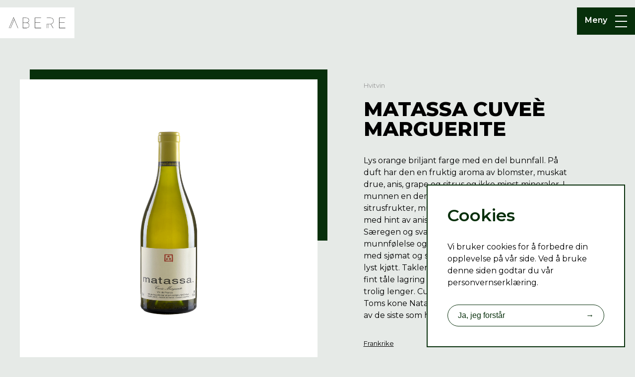

--- FILE ---
content_type: text/html; charset=UTF-8
request_url: https://abere.no/produkter/unico-matassa-cuvee-marguerite-75-cl
body_size: 5586
content:
<!DOCTYPE html>
<html lang="nb">

<head>
  <meta charset="UTF-8">
  <meta http-equiv="X-UA-Compatible" content="IE=edge">
  <meta name="viewport" content="width=device-width, initial-scale=1.0">

  
              <!-- Google Tag Manager -->
        <script>(function(w,d,s,l,i){w[l]=w[l]||[];w[l].push({'gtm.start':
        new Date().getTime(),event:'gtm.js'});var f=d.getElementsByTagName(s)[0],
        j=d.createElement(s),dl=l!='dataLayer'?'&l='+l:'';j.async=true;j.src=
        'https://www.googletagmanager.com/gtm.js?id='+i+dl;f.parentNode.insertBefore(j,f);
        })(window,document,'script','dataLayer','GTM-5MTFRGS');</script>
        <!-- End Google Tag Manager -->
    

    
    
    
<link rel="shortcut icon" type="image" href="/assets/favicon/abere.png" />

    <!-- Primary Meta Tags -->
        
                <title>Matassa Cuvee Marguerite</title>
    <meta name="title" content="Matassa Cuvee Marguerite">
    <meta name="description" content="Lys orange briljant farge med en del bunnfall. På duft har den en fruktig aroma av blomster, muskat drue, anis, grape og sitrus…">

    <!-- Open Graph / Facebook -->    
    <meta property="og:type" content="website">
    <meta property="og:url" content="https://abere.no/produkter/unico-matassa-cuvee-marguerite-75-cl">
    <meta property="og:title" content="Matassa Cuvee Marguerite">
    <meta property="og:description" content="Lys orange briljant farge med en del bunnfall. På duft har den en fruktig aroma av blomster, muskat drue, anis, grape og sitrus…">
    <meta property="og:image" content="https://bilder.vinmonopolet.no/cache/1200x600-2/9942101-1.jpg">

    <!-- Twitter -->
    <meta property="twitter:card" content="summary_large_image">
    <meta property="twitter:url" content="https://abere.no/produkter/unico-matassa-cuvee-marguerite-75-cl">
    <meta property="twitter:title" content="Matassa Cuvee Marguerite">
    <meta property="twitter:description" content="Lys orange briljant farge med en del bunnfall. På duft har den en fruktig aroma av blomster, muskat drue, anis, grape og sitrus…">
    <meta property="twitter:image" content="https://bilder.vinmonopolet.no/cache/1200x600-2/9942101-1.jpg">
    
          <title>UNICO - Matassa Cuvee Marguerite, 75 Cl</title>
    
    
<link href="/assets/css/styles.min.css?v=1766145013" rel="stylesheet">
<link href="/styles/themes/abere.css?v=1766145013" rel="stylesheet">
<script src="https://unpkg.com/axios/dist/axios.min.js"></script>
<script>window.csrfTokenName = "CRAFT_CSRF_TOKEN";
      window.csrfTokenValue = "V3tbsDbrBdh3VIGnHi1tk34jq1TrMT4dHrzOjLw4Be2f\u002DlUAvvcSaGUZL8Z6oFqNGRbUlHFlKuINU94ao3x0Z3yN\u002DfTzWlOf04I4U_fEU0U\u003D";
      window.ABERE_API = "https://content.abere.no";</script></head>

  <body>
                <!-- Google Tag Manager (noscript) -->
        <noscript><iframe src="https://www.googletagmanager.com/ns.html?id=GTM-5MTFRGS"height="0" width="0" style="display:none;visibility:hidden"></iframe></noscript>
        <!-- End Google Tag Manager (noscript) -->
    

    <main class="">
      
<header class="header-container">
    <nav class="navigation">
      <a href="https://abere.no/" class="logo">        
        <img src="https://abere-cdn-staging.ams3.cdn.digitaloceanspaces.com/staging/Abere/Bilder/Abere_logo_sort.png" alt="Abere" />
      </a>
      <div class="menu-container">
        <label class="hamburger-container">
          <input type="checkbox" class="checkbox">
          <span>Meny</span>
          <div class="hamburger">
            <span class="hb upper"></span>
            <span class="hb mid"></span>
            <span class="hb lower"></span>
          </div>
          <ul class="menu-list">
                          <li>
                <a class="" href="https://abere.no/" target="_self">
                  Hjem
                </a>
              </li>
                          <li>
                <a class="" href="https://abere.no/produsenter" target="_self">
                  Produsenter
                </a>
              </li>
                          <li>
                <a class="" href="https://abere.no/produkter" target="_self">
                  Produkter
                </a>
              </li>
                          <li>
                <a class="" href="https://abere.no/pricelists" target="_self">
                  Prislister
                </a>
              </li>
                          <li>
                <a class="" href="https://abere.no/om-oss" target="_self">
                  Om oss
                </a>
              </li>
                          <li>
                <a class="" href="https://abere.no/jobber-du-i-restaurant-og-onsker-a-kjope-vare-viner" target="_self">
                  Våre samarbeidspartnere
                </a>
              </li>
                          <li>
                <a class="" href="https://abere.no/kontakt" target="_self">
                  Kontakt oss
                </a>
              </li>
                      </ul>
          </input>
      </div>
      </div>
    </nav>

  </header>
      
          
      
<section class="product-details">
    <article class="content-width columns">
        <div class="column-50">
            <div class="product-image">
                <img src="https://bilder.vinmonopolet.no/cache/800x800-0/9942101-1.jpg" />
            </div>
        </div>
        <div class="column-50">
            <div class="product-info">
                <div class="info-holder">
                    <p class="product-type">Hvitvin</p>
                    <h4 class="product-title">Matassa Cuveè Marguerite</h4>
                                            <p class="product-description">Lys orange briljant farge med en del bunnfall. På duft har den en fruktig aroma av blomster, muskat drue, anis, grape og sitrus og ikke minst mineraler. I munnen en den frisk og aromatisk med smak av sitrusfrukter, muskatdruer, flott florale elementer med hint av anis og tydelig mineraler i avslutningen. Særegen og svært flott vin med fantastisk florlett munnfølelse og stor lengde. Server vinen gjerne med sjømat og skalldyr, til retter av fisk eller med lyst kjøtt. Takler grønne elementer svært godt. Vil fint tåle lagring i en god kjeller i 4-6 år etter årgang, trolig lenger. Cuvee Marguerite er oppkalt etter Toms kone Natahlie Gaubys bestemor, som var en av de siste som hadde Catalansk som førstespråk.</p>
                                                                <p class="product-location">
                            <span>Frankrike</span>
                                                    </p>
                                                                                    <div class="product-prices">
                            <div class="product-price">
                                <span class="label">Horeca</span>
                                <span class="price">293,65 NOK</span>
                            </div>
                        </div>
                                        <div class="pdf-downloader">
                        <div id="product-sheet-generator" class="button" href="javascript:(https://abere.no/building-the-horeca-hub-for-the-future);" >Last ned PDF<span >→</span></div>
                                            </div>
                </div>
            </div>
        </div>
    </article>
</section>
 <!-- container for all  -->
    <div class="accordion" id="product-accordion">

        <!-- First accordian  -->
        <div class="a-container active"> 
            <p class="a-btn">Produktinformasjon <span></span></p>
            <div class="a-panel">
                
<section class="product-description">
    <article>
                    <div class="info-block">
                <h4>Produsent</h4>
                <p>Dom. Matassa</p>
            </div>
                            <div class="info-block">
                    <h4>Om produsenten</h4>
                    <p><p>Domaine Matassa ble etablert i 2002 av Tom Lubbe, Nathalie Gauby og Sam Harrop.<br /><br />Etter ervervelsen av vinmarken Clos Matassa på 5-600 meters høyde i Fenouillèdes åsene har ytterligere parseller med gamle vinstokker i fjellsidene blitt kjøpt opp. I dag dyrkes det 14 hektar med bush vines, halvparten situert i fjellene i Coteaux des Fenouillèdes mens halvparten ligger rundt den lille landsbyen Calce på 150-300 meters høyde. Mesteparten av vinstokkene er gamle (60-120 år) og lavtytende (gjennomsnittlig avkastning på 14 hl/ha!!).<br /><br />Hovedsakelig Catalanske sorter blir dyrket Carignan, Grenache (for det meste Lladonner Pelut), Macabeu, Grenache Gris, Muscat d'Alexandrie og Muscat de Petits-Grains. De yngre stokkene (25 -35 år) inkluderer Mourvedre, Cabernet Sauvignon og Viognier. Biodynamiske metoder brukes med minimal intervensjon i kjelleren.</p></p>
                </div>
                                                <div class="info-block">
                <h4>Karakteristikk</h4>
                <p>Lys orange briljant farge med en del bunnfall. På duft har den en fruktig aroma av blomster, muskat drue, anis, grape og sitrus og ikke minst mineraler. I munnen en den frisk og aromatisk med smak av sitrusfrukter, muskatdruer, flott florale elementer med hint av anis og tydelig mineraler i avslutningen. Særegen og svært flott vin med fantastisk florlett munnfølelse og stor lengde. Server vinen gjerne med sjømat og skalldyr, til retter av fisk eller med lyst kjøtt. Takler grønne elementer svært godt. Vil fint tåle lagring i en god kjeller i 4-6 år etter årgang, trolig lenger. Cuvee Marguerite er oppkalt etter Toms kone Natahlie Gaubys bestemor, som var en av de siste som hadde Catalansk som førstespråk.</p>
            </div>
                            <div class="info-block">
                <h4>Jordmonn</h4>
                <p>Jordsmonnet består av skifer (schist) og mergel fra ulike parseller med ulik eksponering. Eldre og yngre stokker er alle bush wines og vinmarkene er omkranset av garrigues.</p>
            </div>
                                            <div class="info-block">
                <h4>Produksjonsmetode</h4>
                <p>Håndhøstet, hele klaser presses, spontanfermentert med tre ukers skallkontakt, modnet på bunnfall i 6 mnd før tapping.</p>
            </div>
                                                                <div class="info-block">
                <h4>Druetyper</h4>
                <p>
                                            Macabeo 27%
                                            , Muscat Frontignan 33%
                                            , Muscat of Alexandria 40%
                                    </p>
            </div>
            </article>
</section>            </div>
        </div>
        
        <!-- Second accordian  -->
        <div class="a-container"> 
            <p class="a-btn">Opprinnelse <span></span></p>
            <div class="a-panel">
                
<section class="product-extra-info">
    <article class="content-width columns">
        <div class="column-50">
            <ul>
                <li><strong>Varetype</strong><span>Hvitvin</span></li>
                <li><strong>EPDnr</strong><span>2781748</span></li>
                <li><strong>Vinmonopol</strong><span>9942101</span></li>
                <li><strong>Lukt</strong><span>Sitrus, fersken, blomster og mineral.</span></li>
                <li><strong>Smak</strong><span>Sitrus og fersken, fyldig og frisk. Lang.</span></li>
                <li><strong>Farge</strong><span>Lys guloransje. Uklar.</span></li>
                <li><strong>Produsent</strong><span>Dom. Matassa</span></li>
                                                                                                                                        <li><strong>Årgang*</strong><span>2023<br/><small>*Vi tar forbehold om at varen som leveres kan ha en annen årgang/etikett enn oppgitt</small></span></li>
            </ul>
        </div>
        <div class="column-50">
            <ul>
                <li><strong>Land, distrikt</strong>
                                                                                
                                                                
                                                                
                                                                
                    <span>Frankrike
                                            , Roussillon
                                                                , Côtes du Roussillon
                                        </span>
                </li>
                <li><strong>Inneholder</strong><span>Sulfitt</span></li>
                <li><strong>Emballasjetype</strong><span>Glass</span></li>
                <li><strong>Korktype</strong><span>Naturkork</span></li>
                <li><strong>Utvalg</strong><span>Bestillingsutvalget</span></li>
                <li><strong>Grossist</strong><span>Unico Real Wines AS</span></li>
                <li><strong>Transportør</strong><span>Vinhuset</span></li>
            </ul>
        </div>
    </article>
</section>            </div>
        </div>

     
        <!-- Third accordian  -->
        <div class="a-container"> 
            <p class="a-btn">Om produktet <span></span></p>
            <div class="a-panel">
                
<section class="product-characteristics">
    <article class="columns">
        <ul class="column-25">
            <li><strong>Passer til</strong></li>
                                                <li>Skalldyr</li>
                                    <li>Fisk</li>
                                    <li>Lyst kjøtt</li>
                                    </ul>
        <ul class="column-25">
            <li><strong>Smak</strong></li>
                                                                                <li>1/12 Sødme</li>
                                                        <li>7/12 Fylde</li>
                                                        <li>9/12 Friskhet</li>
                                </ul>
        <ul class="column-25">
            <li><strong>Om vinen</strong></li>
                                                        <li>Sitrus og fersken, fyldig og frisk. Lang.</li>
                                                        <li>Drikkeklar nå, men kan også lagres</li>
                                                        <li>
                                            Macabeo 27%
                                            , Muscat Frontignan 33%
                                            , Muscat of Alexandria 40%
                                    </li>
                                </ul>
        <ul class="column-25">
            <li><strong>Øvrig informasjon</strong></li>
            <li><strong>Alkoholprosent</strong> 10.5%</li>
                            <li><strong>Syre</strong> 0.51 g/l</li>
                                        <li><strong>Sukker</strong> &lt; 3 g/l</li>
                        <li><strong>Volumn</strong> 75cl</li>
        </ul>
    </article>
</section>            </div>
        </div>
         
    </div>
    
      
      


      
<footer class="footer-container">
    <section class="footer-content-container content-width">
      <div class="footer-content with-logo">
        <a href="https://abere.no/">
          <img class="footer-logo" src="https://abere-cdn-staging.ams3.cdn.digitaloceanspaces.com/staging/Abere/Bilder/Abere_logo_hvit.png" alt="Abere" />
        </a>
      </div>
      <ul class="footer-content with-menu">
                  <li>
            <a href="https://abere.no/" target="_self">
              Hjem
            </a>
          </li>
                  <li>
            <a href="https://abere.no/produsenter" target="_self">
              Produsenter
            </a>
          </li>
                  <li>
            <a href="https://abere.no/produkter" target="_self">
              Produkter
            </a>
          </li>
                  <li>
            <a href="https://abere.no/pricelists" target="_self">
              Prislister
            </a>
          </li>
                  <li>
            <a href="https://abere.no/om-oss" target="_self">
              Om oss
            </a>
          </li>
                  <li>
            <a href="https://abere.no/jobber-du-i-restaurant-og-onsker-a-kjope-vare-viner" target="_self">
              Våre samarbeidspartnere
            </a>
          </li>
                  <li>
            <a href="https://abere.no/kontakt" target="_self">
              Kontakt oss
            </a>
          </li>
              </ul>
              <ul class="footer-content with-companies">
                                    <li>
                <a href="https://autentico.no/" rel="noopener">Autentico</a>
              </li>
                                                <li>
                <a href="https://bibito.no/" rel="noopener">Bibito</a>
              </li>
                                                <li>
                <a href="https://publico.no/" rel="noopener">Publico</a>
              </li>
                                                <li>
                <a href="https://unico.no/" rel="noopener">Unico</a>
              </li>
                                                <li>
                <a href="https://urbanspirits.no/" rel="noopener">Urban Spirits</a>
              </li>
                                                <li>
                <a href="https://urbanwines.no/" rel="noopener">Urban Wines</a>
              </li>
                                                <li>
                <a href="https://vinjohn.no/" rel="noopener">Vin John</a>
              </li>
                              </ul>
      
      
      
    </section>
  </footer>
  <div class="footer-container-bottom">
    <section class="footer-content-container content-width">
              <div class="footer-content with-notify">
          <p>Bruk av Alkohol kan gi helseskader. <a href="https://www.helsenorge.no/alkohol/alkoholens-virkning-pa-kroppen" target="_blank" rel="noreferrer noopener">Les mer hos Helse Norge</a>.<a href="https://abere-cdn-staging.ams3.cdn.digitaloceanspaces.com/staging/Autentico/Redegjorelse-Aktsomhetsvurderinger-Autentico-AS-2023.pdf" target="_blank" rel="noreferrer noopener"><br /><br />Her</a> kan du lese redegjørelse for aktsomhetsvurderinger for Autentico AS</p>
        </div>
      
              <div class="footer-content with-org">
          <div class="footer-org">
            <p>
                              Lysaker Torg 8, 1366 Lysaker, Norway.
                                            <span class="text-bold">Org nr</span> 999 522 343
                          </p>
          </div>
        </div>
          </section>
  </div>
            
      <div class="privacy-popup" id="privacy-popup">
    <div class="content">
        <h4>Cookies</h4>
        <!--p>Vi bruker cookies for å forbedre din opplevelse på vår side. Ved å bruke denne siden godtar du vår <a href="/personvernserklaering">personvernserklæring.</a></p-->
        <p>Vi bruker cookies for å forbedre din opplevelse på vår side. Ved å bruke denne siden godtar du vår personvernserklæring.</p>
        <button class="button">Ja, jeg forstår<span>→</span></button>
    </div>
</div>
            
      
              <div class="newsletter-popup " id="newsletter-popup">
    <button class="close">
        <div></div>
        <div></div>
    </button>
    <div class="content-holder">
        
        <div class="content block">
            <h4>Nyhetsbrev</h4>
                        <form method="post">
                <input type="hidden" name="CRAFT_CSRF_TOKEN" value="V3tbsDbrBdh3VIGnHi1tk34jq1TrMT4dHrzOjLw4Be2f-lUAvvcSaGUZL8Z6oFqNGRbUlHFlKuINU94ao3x0Z3yN-fTzWlOf04I4U_fEU0U=">
                <input type="hidden" name="website" value="abere">                <input type="hidden" name="tags" value="Abere">                <input type="text" name="name" placeholder="Navn*" required>
                <input type="email" name="email" placeholder="E-postadresse*" required>
                <input type="text" name="phone" placeholder="Telefonnummer">
                                <div class="optin">

                    <input type="checkbox" required name="optin" id="optin" /><label for="optin"><p>Jeg vil motta nyhetsbrev fra Abere.</p></label> 
                </div>
                <button type="submit" class="button inverted">Meld interesse<span>→</span></button>
            </form>
            <div class="message">
                <div class="processing">
                    Registrering pågår...
                </div>
                <div class="success">
                    Takk for registreringen!
                </div>
                <div class="error">
                    Registrering feilet. Prøv igjen.
                </div>
            </div>
        </div>
    </div>
</div>
          </main>
  <script src="/assets/js/scripts.min.js?v=1766145013"></script>
<script src="https://abere.no/cpresources/5b535bb7/jquery.js?v=1744636731"></script>
<script>jQuery(window).on('load', function () {
new ProductSheet(document.getElementById('product-sheet-generator'),7475,"9075273","horeca");
new Accordion(document.getElementById('product-accordion'));
let cookiePanel = new CookiePanel('abere',1);
    let panel = document.getElementById('privacy-popup');
    console.log("cookiePanel.getCookie(1)",cookiePanel.getCookie(1));
    if(panel && !cookiePanel.getCookie(1)){
        panel.classList.add('active');
        panel.querySelector('button').addEventListener('click',e => {
            cookiePanel.setCookie(1);
            if(cookiePanel.getCookie(1)){
                panel.classList.remove('active');
            }
        });
    };
new NewsletterPopup(document.querySelector("#newsletter-popup"));
});</script></body>
</html>


--- FILE ---
content_type: text/css
request_url: https://abere.no/styles/themes/abere.css?v=1766145013
body_size: 340
content:
:root {
  font-size: 16px;
  font-family: 'Montserrat', sans-serif;
  --max-width: 1440px;
  --main-bg-color: #E6EAE7;
  --nav-bg-color: transparent;
  --hamburger-color: #fff;
  --brand-color: #072F0B;
  --white-color: #fff;
  --text-color: #000;
  --inverted-text-color: #fff;
  --black-color: #000;
  --subtext-color: #989898;

  --font-s: 0.75rem;
  --font-m: 1rem;
  --font-2m: 1.125rem;
  --font-l: 1.25rem;
  --font-xl: 1.5rem;
  --font-2xl: 2.125rem;
  --font-3xl: 3.4375rem;

  --font-s-m: 0.75rem;
  --font-m-m: 1rem;
  --font-2m-m: 1rem;
  --font-l-m: 1rem;
  --font-xl-m: 1.3rem;
  --font-2xl-m: 1.725rem;
  --font-3xl-m: 2.4375rem;

  --font-light: 300;
  --font-regular: 400;
  --font-medium: 500;
  --font-semibold: 600;
  --font-bold: 700;
}


--- FILE ---
content_type: application/javascript; charset=utf-8
request_url: https://abere.no/assets/js/scripts.min.js?v=1766145013
body_size: 5873
content:
"use strict";var Accordion=function(){"use strict";return function(a){console.log(a),a.querySelectorAll(".a-btn").forEach(function(a){a.addEventListener("click",function(a){a.target.parentElement.classList.contains("active")?a.target.parentElement.classList.remove("active"):a.target.parentElement.classList.add("active")})})}}();window.Accordion=Accordion,"undefined"==typeof module?"function"==typeof define&&define.amd&&define([],function(){"use strict";return window.Accordion}):module.exports=window.Accordion;var CookiePanel=function(){"use strict";return function(b,c){var d="use-cookie",e=1+"",f=(b?b+"-":"")+"privacy-settings";c=c||1;for(var g=[],h=0;h<c;h++)g[h]=h+1;var i=this,j=null;i.getCookie=function(a){switch(j){case d:var b=new RegExp("(;)?"+f+a+"=([^;]*);?"),c=document.cookie.match(b);return null==c||decodeURI(c[2])!=e+""?void 0:decodeURI(c[2]);case"use-localstorage":var g=localStorage.getItem(f+a);if(g){var h=JSON.parse(g);return h.expires&&new Date(h.expires)<new Date?void i.setCookie(a,null):h.cookieSettings?h.cookieSettings:void 0}}},i.setCookie=function(a){switch(j){case d:var b=new Date;b.setDate(b.getDate()+parseInt(90));var g=encodeURI(e)+"; expires="+b.toUTCString()+";path=/;domain=;";document.cookie=f+a+"="+g,i.dispatchCookieEvent(a);break;case"use-localstorage":var h=new Date;h.setDate(h.getDate()+parseInt(90));var c={cookieSettings:e,expires:h.toString()};localStorage.setItem(f+a,JSON.stringify(c)),i.dispatchCookieEvent(a);}},i.removeCookie=function(a){switch(j){case d:document.cookie=f+a+"="+"; expires=Thu, 01 Jan 1970 00:00:01;path=/;domain=;";break;case"use-localstorage":localStorage.removeItem(f+a);}},i.dispatchCookieEvent=function(a){g.forEach(function(b){(!a||b==a)&&i.getCookie(b)&&(CookiePanel.COOKIE_ACCEPTED=!0,window.dataLayer=window.dataLayer||[],window.dataLayer.push({event:"privacy-"+b}))})},function(){var a=!!navigator.cookieEnabled;void 0!==navigator.cookieEnabled||a||(document.cookie="testcookie",a=-1!=document.cookie.indexOf("testcookie")),a?j=d:"undefined"!=typeof Storage&&(j="use-localstorage");var b=new CustomEvent(CookiePanel.COOKIE_READY,{});document.dispatchEvent(b),j&&i.dispatchCookieEvent()}()}}();CookiePanel.COOKIE_READY="cookie_ready",CookiePanel.COOKIE_ACCEPTED=!1,window.CookiePanel=CookiePanel,"undefined"==typeof module?"function"==typeof define&&define.amd&&define([],function(){"use strict";return window.CookiePanel}):module.exports=window.CookiePanel;var NewsletterPopup=function(){"use strict";return function(b){var e=this,j=b.querySelector("form"),k=b.querySelector(".close"),n=b.querySelector(".message"),i=(n.querySelector(".processing"),n.querySelector(".success"),n.querySelector(".error"),j.querySelector("[name=\"website\"]").value||"abere"),l="use-cookie",q=1+"",a="newsltter-"+i+"_signup",c="newsltter-"+i+"_dismiss",d=null;e.getCookie=function(){switch(d){case l:var b=new RegExp("(;)?"+a+"=([^;]*);?"),f=new RegExp("(;)?"+c+"=([^;]*);?"),g=document.cookie.match(b),h=document.cookie.match(f);return g||h;case"use-localstorage":var i=localStorage.getItem(a),j=localStorage.getItem(c);if(i?cookieObject=i:j&&(cookieObject=j),cookieObject){var k=JSON.parse(cookieObject);return k.expires&&new Date(k.expires)<new Date?(e.setCookie(a,null),e.setCookie(c,null),!1):!!k.cookieSettings}return!1;}},e.setCookie=function(a){switch(d){case l:var b=new Date,c=365;-1!=a.indexOf("dismiss"),b.setDate(b.getDate()+parseInt(c));var e=encodeURI(q)+"; expires="+b.toUTCString()+";path=/;domain=;";document.cookie=a+"="+e;break;case"use-localstorage":var f=new Date;f.setDate(f.getDate()+parseInt(c));var g={cookieSettings:q,expires:f.toString()};localStorage.setItem(a,JSON.stringify(g));}},e.removeCookie=function(){switch(d){case l:var a="; expires=Thu, 01 Jan 1970 00:00:01;path=/;domain=;";document.cookie=NAME_SINGUP+"="+a,document.cookie=c+"="+a;break;case"use-localstorage":localStorage.removeItem(NAME_SINGUP),localStorage.removeItem(c);}};var o=function(){CookiePanel.COOKIE_ACCEPTED?e.getCookie()||b.classList.add("active"):setTimeout(o,1e3)},p=function(){b.classList.remove("active"),j.reset()},g=function(){n.classList.remove("active"),n.querySelector(".active")&&n.querySelector(".active").classList.remove("active")},m=function(a){n.classList.add("active"),n.querySelector(".active")&&n.querySelector(".active").classList.remove("active"),n.querySelector("."+a).classList.add("active")};k&&k.addEventListener("click",function(){e.setCookie(c),p()});var h=!!navigator.cookieEnabled;void 0!==navigator.cookieEnabled||h||(document.cookie="testcookie",h=-1!=document.cookie.indexOf("testcookie")),h?d=l:"undefined"!=typeof Storage&&(d="use-localstorage"),setTimeout(o,1e3),j.addEventListener("submit",function(b){b.preventDefault(),function(){var b=new FormData(j);m("processing"),fetch("/mailchimp/send",{method:"POST",body:b}).then(function(a){return a.json()}).then(function(b){console.log(b),b.success||b.msg&&-1!=b.msg.toLowerCase().indexOf("member exists")?(console.log("HERE"),e.setCookie(a),m("success"),setTimeout(g,3500),setTimeout(p,3500)):(m("error"),setTimeout(g,3500))}).catch(function(a){console.error("error",a),m("error"),setTimeout(g,3500)})}()})}}();window.NewsletterPopup=NewsletterPopup,"undefined"==typeof module?"function"==typeof define&&define.amd&&define([],function(){"use strict";return window.NewsletterPopup}):module.exports=window.NewsletterPopup;var ProducerFilters=function(){"use strict";return function(b,e,f,g){var h="",j=[],k=[],m=[],a=0,n=g||16,d=function(a,b){return a.filter(function(a){return a!=b})};this.getSearch=function(){return h},this.addCategory=function(a){j.push(a)},this.removeCategory=function(a){j=d(j,a)},this.addCountry=function(a){k.push(a)},this.removeCountry=function(a){k=d(k,a)},this.addRegion=function(a){k.push(a)},this.removeRegion=function(a){k=d(k,a)};var o=function(){axios({method:"post",headers:{Accept:"application/json","Content-Type":"application/json"},url:"/actions/content/producers/search",data:JSON.stringify({"entry-id":b,"site-id":e,search:h,categories:j,countries:k,regions:m,limit:n,offset:a})}).then(function(b){console.log(b.data),b.data.success?f(b.data.html,parseInt(b.data.total),a+n,0==a):f("",0,0,0==a)}).catch(function(b){console.warn("error",b),f("",0,0,0==a)})};this.getNextPage=function(){a+=n,o()},this.getList=function(b){h=b,a=0,o()}}}();window.ProducerFilters=ProducerFilters,"undefined"==typeof module?"function"==typeof define&&define.amd&&define([],function(){"use strict";return window.ProducerFilters}):module.exports=window.ProducerFilters;var ProducerListing=function(){"use strict";return function(b,e,f,g,h,i,j){var k,m=function(a,b){a?(e.style.opacity=1,e.disabled=!1):(e.style.opacity=.5,e.disabled=!0),e.style.display=b?"none":"block"},c=function(){m(!1,!0),b.innerHTML="",k.getList(f.value,!0)},d=function(){f.value!=k.getSearch()&&c()},l=0;this.addCategory=function(a){k.addCategory(a),c()},this.removeCategory=function(a){k.removeCategory(a),c()},this.addCountry=function(a){k.addCountry(a),c()},this.removeCountry=function(a){k.removeCountry(a),c()},this.addRegion=function(a){k.addCountry(a),c()},this.removeRegion=function(a){k.removeCountry(a),c()},k=new ProducerFilters(i,j,function(a,c,d,e){return(console.log("producers",a),(null===a||""===a)&&e)?(console.log("condition 1"),void(h.innerHTML="Ingen produsent funnet")):void(""!=k.getSearch()&&e?(console.log("condition 2"),h.innerHTML="<strong>".concat(c,"</strong> produsent").concat(0<c?"er":""," funnet")):""==k.getSearch()&&(console.log("condition 3"),h.innerHTML=""),console.log("no conditions"),console.log(d,c),a&&(d>=c?m(!1,!0):m(!0,!1),e&&(b.innerHTML=""),b.innerHTML+=a))},16),e.addEventListener("click",function(){m(!1,!1),k.getNextPage()}),f.addEventListener("keyup",function(a){clearTimeout(l),13===a.keyCode?(a.preventDefault(),d()):l=setTimeout(d,1e3)}),g.addEventListener("click",d)}}();window.ProducerListing=ProducerListing,"undefined"==typeof module?"function"==typeof define&&define.amd&&define([],function(){"use strict";return window.ProducerListing}):module.exports=window.ProducerListing;var ProductFilters=function(){"use strict";return function(e,j,z){var B="",G=[],J=[],K=[],Q=null,U=[],W=null,X=null,Y=null,Z=null,aa=null,ba=null,ca=null,da=null,ea=null,fa=null,ga=null,ha=null,ia=null,ja=null,ka=null,la=null,ma=null,na=null,o=function T(a,b){return a.filter(function(a){return a!=b})},q=function E(){var a="";0<G.length&&(a="product_recommendedFood:[\"or\", ".concat(G.join(",")," ]")),0<J.length&&(a=""==a?a:a+",",a+="product_type:[\"or\", ".concat(J.join(","),"]")),0<K.length&&(a=""==a?a:a+",",a+="product_countryOfOrigin:[\"or\", ".concat(K.join(","),"]"),a=""==a?a:a+","),Q&&(a=""==a?a:a+",",a+="producer:[\"or\", ".concat(Q,"]"));var b="";0<U.length&&(b="product_vintage:[\"or\",".concat(U.join(","),"]"));var c="websiteDisplay:true",d="";null===W&&null===X||(d=null!==W&&null!==X?"skanlog_alcoholContent: [\"and\", \">= ".concat(W,"\" , \"<= ").concat(X,"\"]"):null===W?"skanlog_alcoholContent: \"<= ".concat(X,"\""):"skanlog_alcoholContent: \">= ".concat(W,"\""),c+=""==c?d:","+d);var f="";null===Y&&null===Z||(f=null!==Y&&null!==Z?"skanlog_productVolume:[\"and\",\">= ".concat(Y/100,"\" , \"<= ").concat(Z/100,"\"]"):null===Y?"skanlog_productVolume:\"<= ".concat(Z/100,"\""):"skanlog_productVolume:\">= ".concat(Y/100,"\""),c+=""==c?f:","+f);var g="";null===aa&&null===ba||(g=null!==aa&&null!==ba?"skanlog_price:[\"and\",\">= ".concat(aa,"\" , \"<= ").concat(ba,"\"]"):null===aa?"skanlog_price:\"<= ".concat(ba,"\""):"skanlog_price:\">= ".concat(aa,"\""),c+=""==c?g:","+g);var h="";null===ca&&null===da||(h=null!==ca&&null!==da?"vinmonopolet_salesPrice:[\"and\",\">= ".concat(1>=ca?-1:ca,"\" , \"<= ").concat(da,"\"]"):null!==ca||1!=e?"vinmonopolet_salesPrice:\">= ".concat(null===ca?-1:ca,"\""):"vinmonopolet_salesPrice:\"<= ".concat(da,"\""),c+=""==c?h:","+h);var i="";null===ea&&null===fa||(i=null!==ea&&null!==fa?"product_bitterness:[\"and\",\">= ".concat(ea,"\" , \"<= ").concat(fa,"\"]"):null===ea?"product_bitterness:\"<= ".concat(fa,"\""):"product_bitterness:\">= ".concat(ea,"\""),c+=""==c?i:","+i);var j="";null===ga&&null===ha||(j=null!==ga&&null!==ha?"product_tannins:[\"and\",\">= ".concat(ga,"\" , \"<= ").concat(ha,"\"]"):null===ga?"product_tannins:\"<= ".concat(ha,"\""):"product_tannins:\">= ".concat(ga,"\""),c+=""==c?j:","+j);var k="";null===ia&&null===ja||(k=null!==ia&&null!==ja?"product_sweetness:[\"and\",\">= ".concat(ia,"\" , \"<= ").concat(ja,"\"]"):null===ia?"product_sweetness:\"<= ".concat(ja,"\""):"product_sweetness:\">= ".concat(ia,"\""),c+=""==c?k:","+k);var l="";null===ka&&null===la||(l=null!==ka&&null!==la?"product_fullness:[\"and\",\">= ".concat(ka,"\" , \"<= ").concat(la,"\"]"):null===ka?"product_fullness:\"<= ".concat(la,"\""):"product_fullness:\">= ".concat(ka,"\""),c+=""==c?l:","+l);var m="";null===ma&&null===na||(m=null!==ma&&null!==na?"product_freshness:[\"and\",\">= ".concat(ma,"\" , \"<= ").concat(na,"\"]"):null===ma?"product_freshness:\"<= ".concat(na,"\""):"product_freshness:\">= ".concat(ma,"\""),c+=""==c?m:","+m);var n=null;B&&""!=B&&(n=/^\d+$/.test(B)?",search:\"*".concat(B,"* OR skanlog_epd:").concat(B," OR skanlog_sku:").concat(B," OR vinmonopolet_productId:").concat(B,"\""):",search:\"*".concat(B,"*\""));var p="section:\"products\",siteId:".concat(e,",orderBy:\"productName ASC\",limit:").concat(z,",offset:").concat((oa-1)*z," ").concat(n||"","\n        ").concat(""==c?"":","+c,"\n        ").concat(""==a?"":","+a,"\n        ").concat(""==b?"":","+b);return"\n      {\n        entries(".concat(p,") {\n          __typename\n          id\n          url\n          ...on products_default_Entry{\n            productName\n            \n            skanlog_productName\n            skanlog_productVolume\n            skanlog_price\n\n            vinmonopolet_productId\n            vinmonopolet_salesPrice\n            vinmonopolet_salesPricePerLiter\n\n            vinhuset_salesPrice\n            product_image @transform(height: 700, format:\"webp\", quality: 90) {\n              url\n              width\n              height\n            }\n            type: product_type {\n              title\n            }\n          }\n        },\n        total: entryCount(").concat(p,")\n      }\n      ")},oa=1;z=z||12,this.getSearch=function(){return B},this.addCategory=function(a){J.push(a)},this.removeCategory=function(a){J=o(J,a)},this.addCountry=function(a){K=""==a?[]:[a]},this.removeCountry=function(a){K=o(K,a)},this.addProducer=function(a){Q=""==a?null:a,console.log(Q)},this.addFood=function(a){G.push(a)},this.removeFood=function(a){G=o(G,a)},this.addVintage=function(a){U.push(a)},this.removeVintage=function(a){U=o(U,a)},this.setAlcohol=function(a,b){var c=!1;return a==W&&b==X||(c=!0),W=a,X=b,c},this.setVolume=function(a,b){var c=!1;return a==Y&&b==Z||(c=!0),Y=a,Z=b,c},this.setPriceHoreca=function(a,b){var c=!1;return a==aa&&b==ba||(c=!0),aa=a,ba=b,c},this.setPriceVp=function(a,b){var c=!1;return a==ca&&b==da||(c=!0),ca=a,da=b,c},this.setBitterness=function(a,b){var c=!1;return a==ea&&b==fa||(c=!0),ea=a,fa=b,c},this.setTannins=function(a,b){var c=!1;return a==ga&&b==ha||(c=!0),ga=a,ha=b,c},this.setSweetness=function(a,b){var c=!1;return a==ia&&b==ja||(c=!0),ia=a,ja=b,c},this.setFullness=function(a,b){var c=!1;return a==ka&&b==la||(c=!0),ka=a,la=b,c},this.setFreshness=function(a,b){var c=!1;return a==ma&&b==na||(c=!0),ma=a,na=b,c};var A=function I(){axios({method:"post",headers:{Accept:"application/json",Authorization:"Bearer HcBxJa0VLu613dIUuMSHaTl6MUmV8Q3j","Content-Type":"application/graphql"},url:window.ABERE_API+"/api",data:q()}).then(function(a){a.data.data.entries?j(a.data.data.entries,a.data.data.total>oa*z,1==oa,a.data.data.total):j(!1)}).catch(function(a){console.warn("error",a)})};this.getNextPage=function(){oa++,A()},this.getList=function(a,b){B=a,oa=1,A()}}}();window.ProductFilters=ProductFilters,"undefined"==typeof module?"function"==typeof define&&define.amd&&define([],function(){"use strict";return window.ProductFilters}):module.exports=window.ProductFilters;var ProductListing=function(){"use strict";return function(b,e,f,j,k,o,i,l){var a,q=function d(a,b){return(Math.round(100*a)/100).toFixed(b)},d=function u(){p(!1,!0),g(),a.getList(j.value)},n=function p(){j.value!=a.getSearch()&&d()},p=function g(a,b){a?(f.style.opacity=1,f.disabled=!1):(f.style.opacity=.5,f.disabled=!0),f.style.display=b?"none":"block"},g=function m(){b.innerHTML=""};a=new ProductFilters(l,function(c,d,f,h){return(f&&g(),p(!0,!d),0==c.length&&f)?(o.innerHTML="Ingen produkter funnet",void p(!0,!0)):void(""!=a.getSearch&&f?o.innerHTML="<strong>".concat(h,"</strong> produkt").concat(0<h?"er":""," funnet"):""==a.getSearch&&(o.innerHTML=""),c.forEach(function(a){var c=e.cloneNode(!0);c.classList.remove("hidden"),0<a.product_image.length?c.querySelector("[role=\"image\"]").setAttribute("src",a.product_image[0].url):a.vinmonopolet_productId?c.querySelector("[role=\"image\"]").setAttribute("src","https://bilder.vinmonopolet.no/cache/800x800-0/"+a.vinmonopolet_productId+"-1.jpg"):c.querySelector("[role=\"image\"]").setAttribute("src","https://bilder.vinmonopolet.no/bottle.png"),0<a.type.length?c.querySelector("[role=\"type\"]").innerText=a.type[0].title:c.querySelector("[role=\"type\"]").style.display="none";var d=a.productName;c.querySelector("[role=\"name\"]").innerText=d,c.querySelector("[role=\"link\"]").setAttribute("href",a.url),a.skanlog_productVolume?c.querySelector("[role=\"volume\"] span").innerText=100*a.skanlog_productVolume:c.querySelector("[role=\"volume\"]").style.display="none",1!=l&&a.vinmonopolet_salesPricePerLiter?c.querySelector("[role=\"price-liter\"] span").innerText=q(a.vinmonopolet_salesPricePerLiter,2):c.querySelector("[role=\"price-liter\"]").style.display="none",1==l&&a.skanlog_price?c.querySelector("[role=\"price-horeca\"] span").innerText=q(a.skanlog_price,2):c.querySelector("[role=\"price-horeca\"]").style.display="none",1!=l&&a.vinmonopolet_salesPrice?c.querySelector("[role=\"price-vinmonopolet\"] span").innerText=q(a.vinmonopolet_salesPrice,2):c.querySelector("[role=\"price-vinmonopolet\"]").style.display="none",b.append(c)}))},i),f.addEventListener("click",function(){p(!1,!1),a.getNextPage()});var m=0;this.addCategory=function(b){a.addCategory(b),d()},this.removeCategory=function(b){a.removeCategory(b),d()},this.addCountry=function(b){a.addCountry(b),d()},this.removeCountry=function(b){a.removeCountry(b),d()},this.addProducer=function(b){a.addProducer(b),d()},this.addFood=function(b){a.addFood(b),d()},this.removeFood=function(b){a.removeFood(b),d()},this.addVintage=function(b){a.addVintage(b),d()},this.removeVintage=function(b){a.removeVintage(b),d()},this.setAlcohol=function(b,c){a.setAlcohol(b,c)&&d()},this.setVolume=function(b,c){a.setVolume(b,c)&&d()},this.setPriceHoreca=function(b,c){a.setPriceHoreca(b,c)&&d()},this.setPriceVp=function(b,c){a.setPriceVp(b,c)&&d()},this.setBitterness=function(b,c){a.setBitterness(b,c)&&d()},this.setTannins=function(b,c){a.setTannins(b,c)&&d()},this.setSweetness=function(b,c){a.setSweetness(b,c)&&d()},this.setFullness=function(b,c){a.setFullness(b,c)&&d()},this.setFreshness=function(b,c){a.setFreshness(b,c)&&d()},j.addEventListener("keyup",function(a){clearTimeout(m),13===a.keyCode?(a.preventDefault(),n()):m=setTimeout(n,1e3)}),k.addEventListener("click",n)}}();window.ProductListing=ProductListing,"undefined"==typeof module?"function"==typeof define&&define.amd&&define([],function(){"use strict";return window.ProductListing}):module.exports=window.ProductListing,console.info("UPDATED");var ProductSheet=function(){"use strict";return function(b,e,f,g){var h=!1,j=null,k=null,m=function a(){var a=new Date;return a.setDate(a.getDate()-200),"\n        query query_product_sheet{\n            entries(siteId:1,section:\"printables\",type:\"productSheet\",title:\"website-".concat(e,"-").concat(g,"\",orderBy:\"postDate\",limit:1,postDate:\">= ").concat(a.toISOString(),"\"){\n                id\n            }\n        }")},a=function c(){h=!1,window.open("https://abere-frontend-jae3z.ondigitalocean.app/api/pdf?printableId="+k)},c=function d(){axios({method:"post",headers:{Accept:"application/json",Authorization:"Bearer HcBxJa0VLu613dIUuMSHaTl6MUmV8Q3j","Content-Type":"application/graphql"},url:window.ABERE_API+"/api",data:"\n        mutation mutation_product_sheet{\n            save_printables_productSheet_Entry(authorId:1,siteId:1,products:[".concat(e,"],printPrice:[").concat(j,"],title:\"website-").concat(e,"-").concat(g,"\") {\n                id\n            }\n        }")}).then(function(b){console.log(b),console.log(b.data.data),b.data.data.save_printables_productSheet_Entry?(k=b.data.data.save_printables_productSheet_Entry.id,a()):(h=!1,alert("error creating pdf!"))}).catch(function(a){h=!1,alert("error creating pdf!"),console.log("error",a)})};this.download=function(){null!=k&&a(),h||(h=!0,axios({method:"post",headers:{Accept:"application/json",Authorization:"Bearer HcBxJa0VLu613dIUuMSHaTl6MUmV8Q3j","Content-Type":"application/graphql"},url:window.ABERE_API+"/api",data:m()}).then(function(b){console.log(b),b.data.data.entries&&0<b.data.data.entries.length?(k=b.data.data.entries[0].id,a()):(console.log("priceCategoryId",j),null===j?axios({method:"post",headers:{Accept:"application/json",Authorization:"Bearer HcBxJa0VLu613dIUuMSHaTl6MUmV8Q3j","Content-Type":"application/graphql"},url:window.ABERE_API+"/api",data:"\n        query priceType{\n            categories(group:\"priceTypes\",slug:\"".concat(g,"\"){\n                id\n            }\n        }")}).then(function(a){console.log(a),a.data.data.categories&&0<a.data.data.categories.length?(j=a.data.data.categories[0].id,c()):(h=!1,alert("error creating pdf!"))}).catch(function(a){h=!1,alert("error creating pdf!"),console.log("error",a)}):c())}).catch(function(a){h=!1,alert("error creating pdf!"),console.log("error",a)}))},b&&b.addEventListener("click",this.download)}}();window.ProductSheet=ProductSheet,"undefined"==typeof module?"function"==typeof define&&define.amd&&define([],function(){"use strict";return window.ProductSheet}):module.exports=window.ProductSheet;var RangeSlider=function(){"use strict";return function(_el,callbackStr){var sliderMin=_el.querySelector("input[role=\"min\"]"),sliderMax=_el.querySelector("input[role=\"max\"]"),cbTimer=0,dispatcher=function dispatcher(){eval(callbackStr)(sliderMin.min==sliderMin.value?null:parseInt(sliderMin.value),sliderMax.max==sliderMax.value?null:parseInt(sliderMax.value))};sliderMin.addEventListener("input",function(a){sliderMin.value=Math.min(sliderMin.value,sliderMin.parentNode.childNodes[5].value);var b=100/(parseInt(sliderMin.max)-parseInt(sliderMin.min))*parseInt(sliderMin.value)-100/(parseInt(sliderMin.max)-parseInt(sliderMin.min))*parseInt(sliderMin.min),c=sliderMin.parentNode.childNodes[1].childNodes;c[1].style.width=b+"%",c[5].style.left=b+"%",c[7].style.left=b+"%",c[11].style.left=b+"%",c[11].childNodes[1].innerHTML=sliderMin.value,clearTimeout(cbTimer),callbackStr&&(cbTimer=setTimeout(dispatcher,1e3))}),sliderMax.addEventListener("input",function(a){sliderMax.value=Math.max(sliderMax.value,sliderMax.parentNode.childNodes[3].value);var b=100/(parseInt(sliderMax.max)-parseInt(sliderMax.min))*parseInt(sliderMax.value)-100/(parseInt(sliderMax.max)-parseInt(sliderMax.min))*parseInt(sliderMax.min),c=sliderMax.parentNode.childNodes[1].childNodes;c[3].style.width=100-b+"%",c[5].style.right=100-b+"%",c[9].style.left=b+"%",c[13].style.left=b+"%",c[13].childNodes[1].innerHTML=sliderMax.value,clearTimeout(cbTimer),callbackStr&&(cbTimer=setTimeout(dispatcher,1e3))})}}();window.RangeSlider=RangeSlider,"undefined"==typeof module?"function"==typeof define&&define.amd&&define([],function(){"use strict";return window.RangeSlider}):module.exports=window.RangeSlider;var SelectSelector=function(){"use strict";return function(_el,callbackAddStr){_el.addEventListener("input",function(e){eval(callbackAddStr)(e.currentTarget.value)})}}();window.SelectSelector=SelectSelector,"undefined"==typeof module?"function"==typeof define&&define.amd&&define([],function(){"use strict";return window.SelectSelector}):module.exports=window.SelectSelector;var TagSelector=function(){"use strict";return function(_el,callbackAddStr,callbackRemoveStr){var tags=_el.querySelectorAll(".tag");tags.forEach(function(el){el.addEventListener("click",function(e){console.log(e.target.hasAttribute("active")),e.target.hasAttribute("active")?(e.target.removeAttribute("active"),console.log("callbackRemoveStr",callbackRemoveStr),eval(callbackRemoveStr)(e.target.getAttribute("ref"))):(e.target.setAttribute("active",""),console.log("callbackAddStr",callbackAddStr),eval(callbackAddStr)(e.target.getAttribute("ref")))})})}}();window.TagSelector=TagSelector,"undefined"==typeof module?"function"==typeof define&&define.amd&&define([],function(){"use strict";return window.TagSelector}):module.exports=window.TagSelector,console.log("test");
